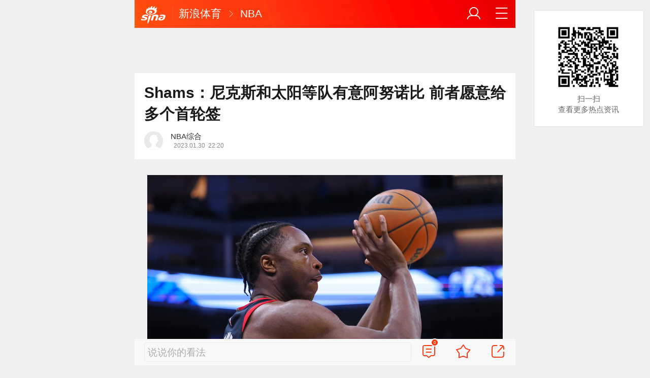

--- FILE ---
content_type: text/html;charset=UTF-8
request_url: https://cmnt.sina.cn/aj/v2/counts?ids=ty:comos-mycytui0288092:0&_=1764315987202&_callback=Zepto1764315987161
body_size: -4
content:
 Zepto1764315987161({"ty:comos-mycytui0288092:0":{"total":0,"show":0,"thread_show":0,"qreply_show":0,"qreply":0,"real_show":0}});

--- FILE ---
content_type: text/html;charset=UTF-8
request_url: https://cmnt.sina.cn/aj/v2/list?channel=ty&newsid=comos-mycytui0288092&group=0&thread=1&page=1&hot=1&_=1764315987759&_callback=Zepto1764315987162
body_size: -17
content:
 Zepto1764315987162({"status":1,"msg":"","data":[]});

--- FILE ---
content_type: text/html;charset=UTF-8
request_url: https://cmnt.sina.cn/aj/v2/list?channel=ty&newsid=comos-mycytui0288092&group=0&thread=1&page=1&hot=1&_=1764315990782&_callback=Zepto1764315987163
body_size: -17
content:
 Zepto1764315987163({"status":1,"msg":"","data":[]});

--- FILE ---
content_type: text/html;charset=UTF-8
request_url: https://cmnt.sina.cn/aj/v2/counts?ids=ty:comos-mycytui0288092:0&_=1764315990783&_callback=Zepto1764315987164
body_size: -5
content:
 Zepto1764315987164({"ty:comos-mycytui0288092:0":{"total":0,"show":0,"thread_show":0,"qreply_show":0,"qreply":0,"real_show":0}});

--- FILE ---
content_type: application/javascript
request_url: https://mixer.sina.cn/native/delivery?764=Y2FsbGJhY2s9c2F4X2pzb25wQ2FsbGJhY2tfOCZhZHVuaXRfaWQ9UERQUzAwMDAwMDA2NzU5MiZwYWdlX3VybD1odHRwcyUzQSUyRiUyRnNwb3J0cy5zaW5hLmNuJTJGbmJhJTJGb3RoZXIlMkYyMDIzLTAxLTMwJTJGZGV0YWlsLWlteWN5dHVpMDI4ODA5Mi5kLmh0bWwlM0Z2dCUzRDQmdGltZXN0YW1wPTE3NjQzMTU5ODcyODQmJnRpdGxlPVNoYW1zJUVGJUJDJTlBJUU1JUIwJUJDJUU1JTg1JThCJUU2JTk2JUFGJUU1JTkyJThDJUU1JUE0JUFBJUU5JTk4JUIzJUU3JUFEJTg5JUU5JTk4JTlGJUU2JTlDJTg5JUU2JTg0JThGJUU5JTk4JUJGJUU1JThBJUFBJUU4JUFGJUJBJUU2JUFGJTk0JTIwJUU1JTg5JThEJUU4JTgwJTg1JUU2JTg0JUJGJUU2JTg0JThGJUU3JUJCJTk5JUU1JUE0JTlBJUU0JUI4JUFBJUU5JUE2JTk2JUU4JUJEJUFFJUU3JUFEJUJFXyVFNiU4OSU4QiVFNiU5QyVCQSVFNiU5NiVCMCVFNiVCNSVBQSVFNyVCRCU5MSZyb3RhdGVfY291bnQ9Mjg0JmFtPSU3QiUyMmRzJTIyJTNBJTIyMTI4MCo3MjAlMjIlMkMlMjJvdiUyMiUzQSUyMmFuZHJvaWQlMjIlN0QmbmV0PW51bGwmY2h3bT0=
body_size: 7052
content:
sax_jsonpCallback_8([{"ad_id":"1070EAE92B39","adext":"{\"adid\":\"1070EAE92B39\",\"adunitid\":\"PDPS000000067592\"}","adid":"1070EAE92B39","adsource":"brand","adtype":"02","comment_reply":"5033","comment_show":"0","comment_total":"0","dealIdMd5":"ea6f869fffc6765b82a731144fadbf2d","isAdDisplay":"0","link":[],"monitor":[],"pb":["https://saxn.sina.com.cn/view?pb=__PB__\u0026t=MzhiZjEyYTAtMjQzZC0zOThlLTkyMDktYjA5ZTBmYTNmMTljCWJyYW5kCVBEUFMwMDAwMDAwNjc1OTIJMTA3MEVBRTkyQjM5CU5CMjUwOTA4NDUJMTA3MEVBRTkyQjM5CQlfX1BCX18JdHJhZmZpYzozfHBsYXQ6d2Fw\u0026type=pb"],"pdps":"PDPS000000067592","pos":"3","promotion_type":"business","pv":[""],"pvmonitor":["https://mixern.sina.cn/mfp/view?type=6\u0026t=[base64]\u0026userid=__3.145.174.73_1764315981_0.61819500\u0026hashCode=2f14487b610a6d13477947b165f7b1c8\u0026adid=1070EAE92B39","https://mixern.sina.cn/view?adunitid=PDPS000000067592\u0026bidid=1a4941e9-7e77-32bb-9091-819c895a7a24\u0026bidtype=NORMAL\u0026dsp=brand\u0026reqid=38bf12a0-243d-398e-9209-b09e0fa3f19c\u0026t=[base64]\u0026type=2"],"rela_pos":"0","source":"uk","src":["https://mjs.sinaimg.cn/wap/custom_html/wap/v2/20250928/68d91435c62ae.html"],"type":["html"],"url":"https://saxn.sina.com.cn/mfp/nativeclick?type=7\u0026t=[base64]\u0026userid=__3.145.174.73_1764315981_0.61819500\u0026saxparam=[base64]%3D%3D","vision":["https://mixern.sina.cn/mfp/view?type=7\u0026t=[base64]\u0026userid=__3.145.174.73_1764315981_0.61819500","https://mixern.sina.cn/view?adunitid=PDPS000000067592\u0026bidid=1a4941e9-7e77-32bb-9091-819c895a7a24\u0026bidtype=NORMAL\u0026dsp=brand\u0026reqid=38bf12a0-243d-398e-9209-b09e0fa3f19c\u0026t=[base64]\u0026type=2\u0026v=1"],"zurl":"https://saxn.sina.com.cn/mfp/nativeclick?type=9\u0026t=[base64]\u0026userid=__3.145.174.73_1764315981_0.61819500"}])

--- FILE ---
content_type: application/javascript
request_url: https://mixer.sina.cn/wap/delivery?764315=Y2FsbGJhY2s9c2F4X2pzb25wQ2FsbGJhY2tfMCZhZHVuaXRfaWQ9UERQUzAwMDAwMDA1NjEwNSZwYWdlX3VybD1odHRwcyUzQSUyRiUyRnNwb3J0cy5zaW5hLmNuJTJGbmJhJTJGb3RoZXIlMkYyMDIzLTAxLTMwJTJGZGV0YWlsLWlteWN5dHVpMDI4ODA5Mi5kLmh0bWwlM0Z2dCUzRDQmdGltZXN0YW1wPTE3NjQzMTU5ODcyODQmJnRpdGxlPVNoYW1zJUVGJUJDJTlBJUU1JUIwJUJDJUU1JTg1JThCJUU2JTk2JUFGJUU1JTkyJThDJUU1JUE0JUFBJUU5JTk4JUIzJUU3JUFEJTg5JUU5JTk4JTlGJUU2JTlDJTg5JUU2JTg0JThGJUU5JTk4JUJGJUU1JThBJUFBJUU4JUFGJUJBJUU2JUFGJTk0JTIwJUU1JTg5JThEJUU4JTgwJTg1JUU2JTg0JUJGJUU2JTg0JThGJUU3JUJCJTk5JUU1JUE0JTlBJUU0JUI4JUFBJUU5JUE2JTk2JUU4JUJEJUFFJUU3JUFEJUJFXyVFNiU4OSU4QiVFNiU5QyVCQSVFNiU5NiVCMCVFNiVCNSVBQSVFNyVCRCU5MSZyb3RhdGVfY291bnQ9NTY1JmFtPSU3QiUyMmRzJTIyJTNBJTIyMTI4MCo3MjAlMjIlMkMlMjJvdiUyMiUzQSUyMmFuZHJvaWQlMjIlN0QmbmV0PW51bGwmY2h3bT0=
body_size: 2722
content:
sax_jsonpCallback_0({"ad":[{"content":[{"ad_id":"sina_cca777c86ec0","bannerText":null,"bartext":null,"buttonType":null,"customGuideData":null,"decorations":null,"evokesInfo":null,"guideText":null,"ideaid":null,"isAdDisplay":null,"isShowBanner":null,"jumpSensitivityLevel":null,"len":null,"link":[],"monitor":[],"needbar":null,"needlogo":null,"open_adtype":null,"origin_monitor":null,"originalurl":null,"pb":["https://saxn.sina.com.cn/view?pb=__PB__\u0026t=Y2ZmZTQ4MzMtMDJhZC0zYzQzLWI2MTUtZTZkNjYyOTU3Yzc5CWJyYW5kCVBEUFMwMDAwMDAwNTYxMDUJY2NhNzc3Yzg2ZWMwCQljY2E3NzdjODZlYzAJCV9fUEJfXwl0cmFmZmljOjF8cGxhdDp3YXA%3D\u0026type=pb"],"pid":null,"pv":["","https://mixern.sina.cn/mfp/view?type=3\u0026t=[base64]%3D%3D\u0026userid=__3.145.174.73_1764315981_0.61819500\u0026viewlog=false\u0026hashCode=2f14487b610a6d13477947b165f7b1c8","https://mixern.sina.cn/view?adunitid=PDPS000000056105\u0026bidid=c744bb77-bf36-3862-a70e-6479435a0487\u0026bidtype=NORMAL\u0026dsp=brand\u0026reqid=cffe4833-02ad-3c43-b615-e6d662957c79\u0026t=[base64]%3D\u0026type=2"],"pvBegin":null,"pvEnd":null,"rbtype":null,"rburls":null,"size":null,"src":["https://mjs.sinaimg.cn/wap/custom_html/wap/20250324/67e13e2fd0171.html"],"start_end":null,"tag":null,"type":"html","volume":null}],"id":"PDPS000000056105","size":"750*120","type":"hf"}],"cm":[]})

--- FILE ---
content_type: application/javascript
request_url: https://mixer.sina.cn/native/delivery?6431=Y2FsbGJhY2s9c2F4X2pzb25wQ2FsbGJhY2tfNiZhZHVuaXRfaWQ9UERQUzAwMDAwMDA2NzU5MCZwYWdlX3VybD1odHRwcyUzQSUyRiUyRnNwb3J0cy5zaW5hLmNuJTJGbmJhJTJGb3RoZXIlMkYyMDIzLTAxLTMwJTJGZGV0YWlsLWlteWN5dHVpMDI4ODA5Mi5kLmh0bWwlM0Z2dCUzRDQmdGltZXN0YW1wPTE3NjQzMTU5ODcyODQmJnRpdGxlPVNoYW1zJUVGJUJDJTlBJUU1JUIwJUJDJUU1JTg1JThCJUU2JTk2JUFGJUU1JTkyJThDJUU1JUE0JUFBJUU5JTk4JUIzJUU3JUFEJTg5JUU5JTk4JTlGJUU2JTlDJTg5JUU2JTg0JThGJUU5JTk4JUJGJUU1JThBJUFBJUU4JUFGJUJBJUU2JUFGJTk0JTIwJUU1JTg5JThEJUU4JTgwJTg1JUU2JTg0JUJGJUU2JTg0JThGJUU3JUJCJTk5JUU1JUE0JTlBJUU0JUI4JUFBJUU5JUE2JTk2JUU4JUJEJUFFJUU3JUFEJUJFXyVFNiU4OSU4QiVFNiU5QyVCQSVFNiU5NiVCMCVFNiVCNSVBQSVFNyVCRCU5MSZyb3RhdGVfY291bnQ9NDkmYW09JTdCJTIyZHMlMjIlM0ElMjIxMjgwKjcyMCUyMiUyQyUyMm92JTIyJTNBJTIyYW5kcm9pZCUyMiU3RCZuZXQ9bnVsbCZjaHdtPQ==
body_size: 7100
content:
sax_jsonpCallback_6([{"ad_id":"b5ecf7427925","adext":"{\"adid\":\"b5ecf7427925\",\"adunitid\":\"PDPS000000067590\"}","adid":"b5ecf7427925","adsource":"brand","adtype":"02","comment_reply":"5027","comment_show":"0","comment_total":"0","dealIdMd5":"ea6f869fffc6765b82a731144fadbf2d","isAdDisplay":"0","link":[],"monitor":[],"pb":["https://saxn.sina.com.cn/view?pb=__PB__\u0026t=NDk2NmQ1NTEtNGVmYy0zY2Q1LWI4YjAtMDk5YjZhN2IzOWE0CWJyYW5kCVBEUFMwMDAwMDAwNjc1OTAJYjVlY2Y3NDI3OTI1CU5CMjUwOTA4NDUJYjVlY2Y3NDI3OTI1CQlfX1BCX18JdHJhZmZpYzozfHBsYXQ6d2Fw\u0026type=pb"],"pdps":"PDPS000000067590","pos":"1","promotion_type":"business","pv":[""],"pvmonitor":["https://mixern.sina.cn/mfp/view?type=6\u0026t=[base64]%3D%3D\u0026userid=__3.145.174.73_1764315981_0.61819500\u0026hashCode=2f14487b610a6d13477947b165f7b1c8\u0026adid=b5ecf7427925","https://mixern.sina.cn/view?adunitid=PDPS000000067590\u0026bidid=11d44398-85a8-3a8a-88b9-9a0b2049a28f\u0026bidtype=NORMAL\u0026dsp=brand\u0026reqid=4966d551-4efc-3cd5-b8b0-099b6a7b39a4\u0026t=[base64]\u0026type=2"],"rela_pos":"0","source":"uk","src":["https://mjs.sinaimg.cn/wap/custom_html/wap/v2/20250928/68d9141811248.html"],"type":["html"],"url":"https://saxn.sina.com.cn/mfp/nativeclick?type=7\u0026t=[base64]%3D%3D\u0026userid=__3.145.174.73_1764315981_0.61819500\u0026saxparam=[base64]%3D%3D","vision":["https://mixern.sina.cn/mfp/view?type=7\u0026t=[base64]%3D%3D\u0026userid=__3.145.174.73_1764315981_0.61819500","https://mixern.sina.cn/view?adunitid=PDPS000000067590\u0026bidid=11d44398-85a8-3a8a-88b9-9a0b2049a28f\u0026bidtype=NORMAL\u0026dsp=brand\u0026reqid=4966d551-4efc-3cd5-b8b0-099b6a7b39a4\u0026t=[base64]\u0026type=2\u0026v=1"],"zurl":"https://saxn.sina.com.cn/mfp/nativeclick?type=9\u0026t=[base64]%3D%3D\u0026userid=__3.145.174.73_1764315981_0.61819500"}])

--- FILE ---
content_type: application/javascript
request_url: https://mixer.sina.cn/wap/delivery?176=Y2FsbGJhY2s9c2F4X2pzb25wQ2FsbGJhY2tfMiZhZHVuaXRfaWQ9QjY5NEVCRUMwQTlGJnBhZ2VfdXJsPWh0dHBzJTNBJTJGJTJGc3BvcnRzLnNpbmEuY24lMkZuYmElMkZvdGhlciUyRjIwMjMtMDEtMzAlMkZkZXRhaWwtaW15Y3l0dWkwMjg4MDkyLmQuaHRtbCUzRnZ0JTNENCZ0aW1lc3RhbXA9MTc2NDMxNTk4NzI4NCYmdGl0bGU9U2hhbXMlRUYlQkMlOUElRTUlQjAlQkMlRTUlODUlOEIlRTYlOTYlQUYlRTUlOTIlOEMlRTUlQTQlQUElRTklOTglQjMlRTclQUQlODklRTklOTglOUYlRTYlOUMlODklRTYlODQlOEYlRTklOTglQkYlRTUlOEElQUElRTglQUYlQkElRTYlQUYlOTQlMjAlRTUlODklOEQlRTglODAlODUlRTYlODQlQkYlRTYlODQlOEYlRTclQkIlOTklRTUlQTQlOUElRTQlQjglQUElRTklQTYlOTYlRTglQkQlQUUlRTclQUQlQkVfJUU2JTg5JThCJUU2JTlDJUJBJUU2JTk2JUIwJUU2JUI1JUFBJUU3JUJEJTkxJnJvdGF0ZV9jb3VudD0zMDImYW09JTdCJTIyZHMlMjIlM0ElMjIxMjgwKjcyMCUyMiUyQyUyMm92JTIyJTNBJTIyYW5kcm9pZCUyMiU3RCZuZXQ9bnVsbCZjaHdtPQ==
body_size: 29
content:
sax_jsonpCallback_2({"ad":[{"content":[],"id":"B694EBEC0A9F","size":"128*160","type":"gjz"}],"cm":[]})

--- FILE ---
content_type: application/javascript
request_url: https://mixer.sina.cn/native/delivery?64315=Y2FsbGJhY2s9c2F4X2pzb25wQ2FsbGJhY2tfNSZhZHVuaXRfaWQ9UERQUzAwMDAwMDA1NzU3MyZwYWdlX3VybD1odHRwcyUzQSUyRiUyRnNwb3J0cy5zaW5hLmNuJTJGbmJhJTJGb3RoZXIlMkYyMDIzLTAxLTMwJTJGZGV0YWlsLWlteWN5dHVpMDI4ODA5Mi5kLmh0bWwlM0Z2dCUzRDQmdGltZXN0YW1wPTE3NjQzMTU5ODcyODQmJnRpdGxlPVNoYW1zJUVGJUJDJTlBJUU1JUIwJUJDJUU1JTg1JThCJUU2JTk2JUFGJUU1JTkyJThDJUU1JUE0JUFBJUU5JTk4JUIzJUU3JUFEJTg5JUU5JTk4JTlGJUU2JTlDJTg5JUU2JTg0JThGJUU5JTk4JUJGJUU1JThBJUFBJUU4JUFGJUJBJUU2JUFGJTk0JTIwJUU1JTg5JThEJUU4JTgwJTg1JUU2JTg0JUJGJUU2JTg0JThGJUU3JUJCJTk5JUU1JUE0JTlBJUU0JUI4JUFBJUU5JUE2JTk2JUU4JUJEJUFFJUU3JUFEJUJFXyVFNiU4OSU4QiVFNiU5QyVCQSVFNiU5NiVCMCVFNiVCNSVBQSVFNyVCRCU5MSZyb3RhdGVfY291bnQ9NzQwJmFtPSU3QiUyMmRzJTIyJTNBJTIyMTI4MCo3MjAlMjIlMkMlMjJvdiUyMiUzQSUyMmFuZHJvaWQlMjIlN0QmbmV0PW51bGwmY2h3bT0=
body_size: 7105
content:
sax_jsonpCallback_5([{"ad_id":"33d79fabdab0","adext":"{\"adid\":\"33d79fabdab0\",\"adunitid\":\"PDPS000000057573\"}","adid":"33d79fabdab0","adsource":"brand","adtype":"02","comment_reply":"5020","comment_show":"0","comment_total":"0","dealIdMd5":"ea6f869fffc6765b82a731144fadbf2d","isAdDisplay":"0","link":[],"monitor":[],"pb":["https://saxn.sina.com.cn/view?pb=__PB__\u0026t=ODkxZTZkNzAtMDQ3Mi0zNTRmLTg3YTctYjViNjAxNjU0ZDhiCWJyYW5kCVBEUFMwMDAwMDAwNTc1NzMJMzNkNzlmYWJkYWIwCU5CMjUwOTA4NDUJMzNkNzlmYWJkYWIwCQlfX1BCX18JdHJhZmZpYzozfHBsYXQ6d2Fw\u0026type=pb"],"pdps":"PDPS000000057573","pos":"","promotion_type":"business","pv":[""],"pvmonitor":["https://mixern.sina.cn/mfp/view?type=6\u0026t=[base64]%3D%3D\u0026userid=__3.145.174.73_1764315981_0.61819500\u0026hashCode=2f14487b610a6d13477947b165f7b1c8\u0026adid=33d79fabdab0","https://mixern.sina.cn/view?adunitid=PDPS000000057573\u0026bidid=53f1fcce-41b3-35e4-828e-d51be8f1cd23\u0026bidtype=NORMAL\u0026dsp=brand\u0026reqid=891e6d70-0472-354f-87a7-b5b601654d8b\u0026t=[base64]\u0026type=2"],"rela_pos":"0","source":"uk","src":["https://mjs.sinaimg.cn/wap/custom_html/wap/20241014/670c9a84e4ff2.html"],"type":["html"],"url":"https://saxn.sina.com.cn/mfp/nativeclick?type=7\u0026t=[base64]%3D%3D\u0026userid=__3.145.174.73_1764315981_0.61819500\u0026saxparam=[base64]%3D%3D","vision":["https://mixern.sina.cn/mfp/view?type=7\u0026t=[base64]%3D%3D\u0026userid=__3.145.174.73_1764315981_0.61819500","https://mixern.sina.cn/view?adunitid=PDPS000000057573\u0026bidid=53f1fcce-41b3-35e4-828e-d51be8f1cd23\u0026bidtype=NORMAL\u0026dsp=brand\u0026reqid=891e6d70-0472-354f-87a7-b5b601654d8b\u0026t=[base64]\u0026type=2\u0026v=1"],"zurl":"https://saxn.sina.com.cn/mfp/nativeclick?type=9\u0026t=[base64]%3D%3D\u0026userid=__3.145.174.73_1764315981_0.61819500"}])

--- FILE ---
content_type: application/javascript
request_url: https://mixer.sina.cn/wap/delivery?64315=Y2FsbGJhY2s9c2F4X2pzb25wQ2FsbGJhY2tfNCZhZHVuaXRfaWQ9UERQUzAwMDAwMDA2NzgwOSZwYWdlX3VybD1odHRwcyUzQSUyRiUyRnNwb3J0cy5zaW5hLmNuJTJGbmJhJTJGb3RoZXIlMkYyMDIzLTAxLTMwJTJGZGV0YWlsLWlteWN5dHVpMDI4ODA5Mi5kLmh0bWwlM0Z2dCUzRDQmdGltZXN0YW1wPTE3NjQzMTU5ODcyODQmJnRpdGxlPVNoYW1zJUVGJUJDJTlBJUU1JUIwJUJDJUU1JTg1JThCJUU2JTk2JUFGJUU1JTkyJThDJUU1JUE0JUFBJUU5JTk4JUIzJUU3JUFEJTg5JUU5JTk4JTlGJUU2JTlDJTg5JUU2JTg0JThGJUU5JTk4JUJGJUU1JThBJUFBJUU4JUFGJUJBJUU2JUFGJTk0JTIwJUU1JTg5JThEJUU4JTgwJTg1JUU2JTg0JUJGJUU2JTg0JThGJUU3JUJCJTk5JUU1JUE0JTlBJUU0JUI4JUFBJUU5JUE2JTk2JUU4JUJEJUFFJUU3JUFEJUJFXyVFNiU4OSU4QiVFNiU5QyVCQSVFNiU5NiVCMCVFNiVCNSVBQSVFNyVCRCU5MSZyb3RhdGVfY291bnQ9NjY0JmFtPSU3QiUyMmRzJTIyJTNBJTIyMTI4MCo3MjAlMjIlMkMlMjJvdiUyMiUzQSUyMmFuZHJvaWQlMjIlN0QmbmV0PW51bGwmY2h3bT0=
body_size: 2730
content:
sax_jsonpCallback_4({"ad":[{"content":[{"ad_id":"sina_c5008252bf90","bannerText":null,"bartext":null,"buttonType":null,"customGuideData":null,"decorations":null,"evokesInfo":null,"guideText":null,"ideaid":null,"isAdDisplay":null,"isShowBanner":null,"jumpSensitivityLevel":null,"len":null,"link":[],"monitor":[],"needbar":null,"needlogo":null,"open_adtype":null,"origin_monitor":null,"originalurl":null,"pb":["https://saxn.sina.com.cn/view?pb=__PB__\u0026t=MTdkZGNjMjEtZWEwNS0zNTUyLWE5YTMtMzA0MDNjZDU2Y2Y4CWJyYW5kCVBEUFMwMDAwMDAwNjc4MDkJYzUwMDgyNTJiZjkwCQljNTAwODI1MmJmOTAJCV9fUEJfXwl0cmFmZmljOjF8cGxhdDp3YXA%3D\u0026type=pb"],"pid":null,"pv":["","https://mixern.sina.cn/mfp/view?type=3\u0026t=[base64]%3D%3D\u0026userid=__3.145.174.73_1764315981_0.61819500\u0026viewlog=false\u0026hashCode=2f14487b610a6d13477947b165f7b1c8","https://mixern.sina.cn/view?adunitid=PDPS000000067809\u0026bidid=e7a5f3a9-613b-34cf-8c2f-cfe15b604274\u0026bidtype=NORMAL\u0026dsp=brand\u0026reqid=17ddcc21-ea05-3552-a9a3-30403cd56cf8\u0026t=[base64]%3D\u0026type=2"],"pvBegin":null,"pvEnd":null,"rbtype":null,"rburls":null,"size":null,"src":["https://mjs.sinaimg.cn/wap/custom_html/wap/v2/20250928/68d912501e080.html"],"start_end":null,"tag":null,"type":"html","volume":null}],"id":"PDPS000000067809","size":"1280*720","type":"blogbf"}],"cm":[]})